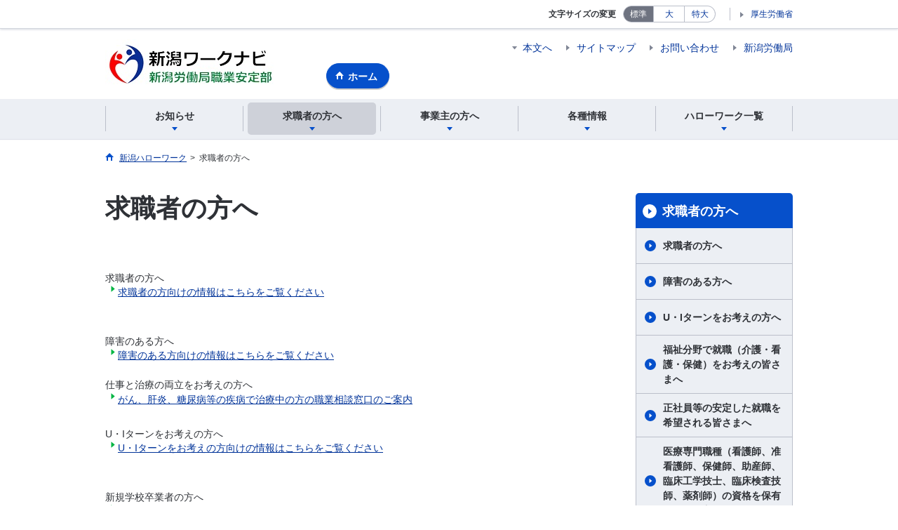

--- FILE ---
content_type: text/html; charset=UTF-8
request_url: https://jsite.mhlw.go.jp/niigata-hellowork/kyushokusha.html
body_size: 6106
content:
<!DOCTYPE html>
<html lang="ja" class="is-nojs">
<head prefix="og: http://ogp.me/ns# fb: http://ogp.me/ns/fb# article: http://ogp.me/ns/article#">
<meta charset="UTF-8">
<meta name="robots" content="index,follow">
<meta http-equiv="X-UA-Compatible" content="IE=edge">
<meta name="viewport" content="width=device-width,initial-scale=1">
<meta name="format-detection" content="telephone=no">
<meta name="description" content="">
<meta name="keywords" content="">
<meta property="og:title" content="求職者の方へ">
<meta property="og:type" content="website">
<meta property="og:url" content="https://jsite.mhlw.go.jp/niigata-hellowork/kyushokusha.html">
<meta property="og:image" content="">
<meta property="og:site_name" content="">
<meta property="og:description" content="">
<meta property="fb:app_id" content="">
<title>求職者の方 | 新潟ワークナビ</title>
<link rel="canonical" href="https://jsite.mhlw.go.jp/niigata-hellowork/kyushokusha.html">
<link rel="stylesheet" href="/common/common/css/app.css">
<link rel="stylesheet" href="/common/common/css/acn.css">
<script>document.documentElement.className = document.documentElement.className.replace('is-nojs', 'is-js');</script>
<script src="/common/common/js/newDate.js"></script>
<link rel="stylesheet" href="/common/hellowork/css/hellowork.css">
<script src="/common/hellowork/js/hellowork.js" defer></script>
</head>
<body class=" t-pref nav04">
<noscript>
<p>このページではJavaScriptを使用しています。JavaScriptを有効にしてください。</p>
</noscript>
<div class="l-wrapper l-wrapper--hw" id="top">

<header class="l-header">
<div class="l-headerMain">
<div class="l-headerMain__inner">
<div class="l-headerMain__left">
<p class="m-headerLogo"><a href="/niigata-hellowork/home.html"><img src="/niigata-hellowork/content/contents/hellowork_logo_niigata_worknavi.jpg" alt="新潟ハローワーク"></a></p>
<a href="/niigata-hellowork/home.html" class="m-headerHome"><span>ホーム</span></a>
<button type="button" class="m-headerHmenu js-hmenu"><span class="m-headerHmenu__line"><span>メニュー</span></span></button>
<!-- /.l-headerMain__left --></div>
<div class="l-headerMain__right">
<ul class="m-headerLink">
<li><a href="#content" class="m-headerLink--main js-scroll">本文へ</a></li>
<li><a href="" >サイトマップ</a></li>
<li><a href="/niigata-hellowork/list.html" >お問い合わせ</a></li>
<li><a href="/niigata-roudoukyoku/top_page.html"  target="_blank">新潟労働局</a></li>
<li class="m-headerLink--sp"><a href="https://www.mhlw.go.jp/">厚生労働省</a></li>
</ul>
<!-- /.l-headerMain__right --></div>
<!-- /.l-headerMain__inner --></div>
<!-- /.l-headerMain --></div>
<div class="l-headerUtil">
<div class="l-headerUtil__inner">
<div class="m-headerUtil">
<div class="m-headerUtil__support">
<dl class="m-headerUtil__fontsize">
<dt>文字サイズの変更</dt>
<dd><a href="#" class="js-fontAdjust is-current" data-size="m">標準</a></dd>
<dd><a href="#" class="js-fontAdjust" data-size="l">大</a></dd>
<dd><a href="#" class="js-fontAdjust" data-size="xl">特大</a></dd>
<!-- /.m-headerUtil__fontsize --></dl>
<ul class="m-headerUtil__support__list">
<li><a href="https://www.mhlw.go.jp/">厚生労働省</a></li>
</ul>
<!-- /.m-headerUtil__support --></div>
<!-- /.m-headerUtil --></div>
<!-- /.l-headerUtil__inner --></div>
<!-- /.l-headerUtil --></div>


<nav class="l-headerGnav">
  <div class="l-headerGnav__inner">
    <ul class="m-headerGnav">
      <li>
        <a href="#" class="js-mdrop" data-id="megadrop-000"><span><span>お知らせ</span></span></a>
        <div class="m-headerMdrop" id="megadrop-000">
          <div class="m-headerMdrop__content">
            <div class="m-headerMdrop__hdg">
              <div class="m-headerMdrop__hdg--lv2"><a href="#mdorop-000" class="js-toggle-sp" data-id="mdorop-000">お知らせ
              <span class="m-headerMdrop__hdg--lv2__icn"><img src="/common/common/img/icn_toggle_plus.svg" alt="開く"></span></a></div>
            <!-- /.m-headerMdrop__hdg --></div>
            <div class="m-headerMdrop__content__inner">
              <ul class="m-headerMdrop__menu" id="mdorop-000">
                                                      <li><a href="/niigata-hellowork/info/index.html" ><span>重要なお知らせ</span></a></li>
                                      <li><a href="/niigata-hellowork/news/index.html" ><span>新着情報</span></a></li>
                                      <li><a href="/niigata-hellowork/event/index.html" ><span>イベント情報</span></a></li>
                                                <!-- /.m-headerMdrop__menu --></ul>
            <!-- /.m-headerMdrop__content__inner --></div>
            <button type="button" class="m-headerMdrop__close"><span>閉じる</span></button>
          <!-- /.m-headerMdrop__content --></div>
        <!-- /.m-headerMdrop --></div>
      </li>
                                                                                          <li>
            <a href="#" class="js-mdrop" data-id="megadrop-04"><span><span>求職者の方へ</span></span></a>
            <div class="m-headerMdrop" id="megadrop-04">
              <div class="m-headerMdrop__content">
                <div class="m-headerMdrop__hdg">
                  <div class="m-headerMdrop__hdg--lv2">
                    <a href="#mdorop-04" class="js-toggle-sp" data-id="mdorop-04">求職者の方へ
                    <span class="m-headerMdrop__hdg--lv2__icn"><img src="/common/common/img/icn_toggle_plus.svg" alt="開く"></span></a>
                  </div>
                  <p class="m-headerMdrop__hdg__link"><a href="/niigata-hellowork/kyushokusha.html">求職者の方へトップへ</a></p>
                </div><!-- /.m-headerMdrop__hdg -->
                <div class="m-headerMdrop__content__inner">
                  <ul class="m-headerMdrop__menu" id="mdorop-04">
                    <li class="m-headerMdrop__menu--sp"><a href="/niigata-hellowork/kyushokusha.html"><span>求職者の方へトップへ</span></a></li>
                                                                                      <li><a href="/niigata-hellowork/kyushokusha/kyushokusha.html"  ><span>求職者の方へ</span></a></li>
                                                                                      <li><a href="/niigata-hellowork/kyushokusha/shougai.html"  ><span>障害のある方へ</span></a></li>
                                                                                      <li><a href="/niigata-hellowork/kyushokusha/uiturn.html"  ><span>U・Iターンをお考えの方へ</span></a></li>
                                                                                      <li><a href="/niigata-hellowork/kyushokusha/fukushi_jinzai.html"  ><span>福祉分野で就職（介護・看護・保健）をお考えの皆さまへ</span></a></li>
                                                                                      <li><a href="/niigata-hellowork/kyushokusha/seisyain-syusyoku-shien.html"  ><span>正社員等の安定した就職を希望される皆さまへ</span></a></li>
                                                                                      <li><a href="/niigata-hellowork/kyushokusha/iryousenmonsyokusyu.html"  ><span>医療専門職種（看護師、准看護師、保健師、助産師、臨床工学技士、臨床検査技師、薬剤師）の資格を保有している方々へ</span></a></li>
                                      </ul>
                </div><!-- /.m-headerMdrop__content__inner -->
                <button type="button" class="m-headerMdrop__close"><span>閉じる</span></button>
              </div><!-- /.m-headerMdrop__content -->
            </div><!-- /.m-headerMdrop -->
          </li>
                                <li>
            <a href="#" class="js-mdrop" data-id="megadrop-05"><span><span>事業主の方へ</span></span></a>
            <div class="m-headerMdrop" id="megadrop-05">
              <div class="m-headerMdrop__content">
                <div class="m-headerMdrop__hdg">
                  <div class="m-headerMdrop__hdg--lv2">
                    <a href="#mdorop-05" class="js-toggle-sp" data-id="mdorop-05">事業主の方へ
                    <span class="m-headerMdrop__hdg--lv2__icn"><img src="/common/common/img/icn_toggle_plus.svg" alt="開く"></span></a>
                  </div>
                  <p class="m-headerMdrop__hdg__link"><a href="/niigata-hellowork/jigyounushi.html">事業主の方へトップへ</a></p>
                </div><!-- /.m-headerMdrop__hdg -->
                <div class="m-headerMdrop__content__inner">
                  <ul class="m-headerMdrop__menu" id="mdorop-05">
                    <li class="m-headerMdrop__menu--sp"><a href="/niigata-hellowork/jigyounushi.html"><span>事業主の方へトップへ</span></a></li>
                                                                                      <li><a href="/niigata-hellowork/jigyounushi/jigyounushi.html"  ><span>事業主の方へ</span></a></li>
                                                                                      <li><a href="/niigata-hellowork/jigyounushi/roudousya.html"  ><span>労働者派遣事業や民営職業紹介事業を行う事業主の皆さまへ</span></a></li>
                                                                                      <li><a href="/niigata-hellowork/jigyounushi/kousei_saiyou.html"  ><span>公正な採用選考システムの確立に向けて</span></a></li>
                                                                                      <li><a href="/niigata-hellowork/jigyounushi/kourei.html"  ><span>高年齢者や障害者を雇用する事業主の皆さまへ</span></a></li>
                                                                                      <li><a href="/niigata-hellowork/jigyounushi/kyujin.html"  ><span>求人事業主の皆さまへ（お役立ち情報）</span></a></li>
                                      </ul>
                </div><!-- /.m-headerMdrop__content__inner -->
                <button type="button" class="m-headerMdrop__close"><span>閉じる</span></button>
              </div><!-- /.m-headerMdrop__content -->
            </div><!-- /.m-headerMdrop -->
          </li>
                                <li>
            <a href="#" class="js-mdrop" data-id="megadrop-06"><span><span>各種情報</span></span></a>
            <div class="m-headerMdrop" id="megadrop-06">
              <div class="m-headerMdrop__content">
                <div class="m-headerMdrop__hdg">
                  <div class="m-headerMdrop__hdg--lv2">
                    <a href="#mdorop-06" class="js-toggle-sp" data-id="mdorop-06">各種情報
                    <span class="m-headerMdrop__hdg--lv2__icn"><img src="/common/common/img/icn_toggle_plus.svg" alt="開く"></span></a>
                  </div>
                  <p class="m-headerMdrop__hdg__link"><a href="/niigata-hellowork/kakushu_jouhou.html">各種情報トップへ</a></p>
                </div><!-- /.m-headerMdrop__hdg -->
                <div class="m-headerMdrop__content__inner">
                  <ul class="m-headerMdrop__menu" id="mdorop-06">
                    <li class="m-headerMdrop__menu--sp"><a href="/niigata-hellowork/kakushu_jouhou.html"><span>各種情報トップへ</span></a></li>
                                                                                      <li><a href="/niigata-hellowork/kakushu_jouhou.html"  ><span>各種情報</span></a></li>
                                      </ul>
                </div><!-- /.m-headerMdrop__content__inner -->
                <button type="button" class="m-headerMdrop__close"><span>閉じる</span></button>
              </div><!-- /.m-headerMdrop__content -->
            </div><!-- /.m-headerMdrop -->
          </li>
                                <li>
            <a href="#" class="js-mdrop" data-id="megadrop-07"><span><span>ハローワーク一覧</span></span></a>
            <div class="m-headerMdrop" id="megadrop-07">
              <div class="m-headerMdrop__content">
                <div class="m-headerMdrop__hdg">
                  <div class="m-headerMdrop__hdg--lv2">
                    <a href="#mdorop-07" class="js-toggle-sp" data-id="mdorop-07">ハローワーク一覧
                    <span class="m-headerMdrop__hdg--lv2__icn"><img src="/common/common/img/icn_toggle_plus.svg" alt="開く"></span></a>
                  </div>
                  <p class="m-headerMdrop__hdg__link"><a href="/niigata-hellowork/list.html">ハローワーク一覧トップへ</a></p>
                </div><!-- /.m-headerMdrop__hdg -->
                <div class="m-headerMdrop__content__inner">
                  <ul class="m-headerMdrop__menu" id="mdorop-07">
                    <li class="m-headerMdrop__menu--sp"><a href="/niigata-hellowork/list.html"><span>ハローワーク一覧トップへ</span></a></li>
                                                                                      <li><a href="/niigata-hellowork/list/niigata.html"  ><span>ハローワーク新潟</span></a></li>
                                                                                      <li><a href="/niigata-hellowork/list/niigata/shigotokan.html"  ><span>ハローワーク新潟　ときめきしごと館・若者しごと館</span></a></li>
                                                                                      <li><a href="/niigata-hellowork/list/nagaoka.html"  ><span>ハローワーク長岡</span></a></li>
                                                                                      <li><a href="/niigata-hellowork/list/joetsu.html"  ><span>ハローワーク上越</span></a></li>
                                                                                      <li><a href="/niigata-hellowork/list/sanjo.html"  ><span>ハローワーク三条</span></a></li>
                                                                                      <li><a href="/niigata-hellowork/list/kashiwazaki.html"  ><span>ハローワーク柏崎</span></a></li>
                                                                                      <li><a href="/niigata-hellowork/list/shibata.html"  ><span>ハローワーク新発田</span></a></li>
                                                                                      <li><a href="/niigata-hellowork/list/niitsu.html"  ><span>ハローワーク新津</span></a></li>
                                                                                      <li><a href="/niigata-hellowork/list/tokamachi.html"  ><span>ハローワーク十日町</span></a></li>
                                                                                      <li><a href="/niigata-hellowork/list/itoigawa.html"  ><span>ハローワーク糸魚川</span></a></li>
                                                                                      <li><a href="/niigata-hellowork/list/maki.html"  ><span>ハローワーク巻</span></a></li>
                                                                                      <li><a href="/niigata-hellowork/list/minamiuonuma.html"  ><span>ハローワーク南魚沼</span></a></li>
                                                                                      <li><a href="/niigata-hellowork/list/sado.html"  ><span>ハローワーク佐渡</span></a></li>
                                                                                      <li><a href="/niigata-hellowork/list/murakami.html"  ><span>ハローワーク村上</span></a></li>
                                                                                      <li><a href="/niigata-hellowork/list/ouen.html"  ><span>新潟新卒応援ハローワーク</span></a></li>
                                                                                      <li><a href="/niigata-hellowork/list/niigata-mothershellowork/index.html"  ><span>マザーズハローワーク新潟</span></a></li>
                                      </ul>
                </div><!-- /.m-headerMdrop__content__inner -->
                <button type="button" class="m-headerMdrop__close"><span>閉じる</span></button>
              </div><!-- /.m-headerMdrop__content -->
            </div><!-- /.m-headerMdrop -->
          </li>
                  <!-- /.m-headerGnav --></ul>
  <!-- /.l-headerGnav__inner --></div>
  <div class="m-headerGnav__close--sp"><button type="button" class="m-headerGnav__close--sp__button"><span>閉じる</span></button></div>
<!-- /.l-headerGnav --></nav>

<!-- /.l-header --></header>

<main class="l-content" id="content">
<div class="l-contentHead">
<div class="l-contentHead__inner">


<ol class="m-navBreadcrumb" itemscope="" itemtype="http://schema.org/BreadcrumbList">
<li itemprop="itemListElement" itemscope="" itemtype="http://schema.org/ListItem">
<a href="/niigata-hellowork/home.html" itemprop="item"><span itemprop="name">新潟ハローワーク</span></a>
<meta itemprop="position" content="1"><span>></span></li>
<li itemprop="itemListElement" itemscope="" itemtype="http://schema.org/ListItem">
<span itemprop="name" aria-current="page">求職者の方へ</span>
<meta itemprop="position" content="2"></li>
<!-- /.m-navBreadcrumb --></ol>
<!-- /.l-contentHead__inner --></div>
<!-- /.l-contentHead --></div>

<div class="l-contentBody">
<div class="l-contentBody__inner">
<div class="l-contentMain">

  <div class="m-hdgLv1">
    <h1 class="m-hdgLv1__hdg">求職者の方へ</h1>
  </div>


                                                                                                <div class="pbNested pbNestedWrapper" id="pbBlock939046">
	<div class="pbNested hwMarginB20">
		<div class="pbNested pbNestedWrapper" id="pbBlock939047">
			<div class="pbNested pbNestedHorizontalWrapper hwH4">
				<div class="pbHorizontalNested" id="pbBlock939048" style="overflow: hidden; clear: right;">
					<div id="pbNestDiv939048" style="border-width: 0px; margin: 0px; padding: 0px; line-height: normal; text-indent: 0px;">
						<div class="pbBlock pbBlockBase">
							<div>
								<p>求職者の方へ</p>
							</div>
						</div>
					</div>
				</div>
			</div>
		</div>

		<div class="pbNested pbNestedWrapper" id="pbBlock939050">
			<div class="pbBlock pbBlockBase">
				<div><img alt="_" src="/niigata-hellowork/library/common-hellowork/ic_list.gif" style="border: 0px solid currentColor; border-image: none;" /><a href="/niigata-hellowork/kyushokusha/kyushokusha.html">求職者の方向けの情報はこちらをご覧ください</a></div>
			</div>
		</div>
	</div>
</div>
&nbsp;

<div class="pbNested pbNestedWrapper" id="pbBlock939051">
	<div class="pbNested hwMarginB20">
		<div class="pbNested pbNestedWrapper" id="pbBlock939052">
			<div class="pbNested pbNestedHorizontalWrapper hwH4">
				<div class="pbHorizontalNested" id="pbBlock939026" style="overflow: hidden; clear: right;">
					<div id="pbNestDiv939026" style="border-width: 0px; margin: 0px; padding: 0px; line-height: normal; text-indent: 0px;">
						<div class="pbBlock pbBlockBase">
							<div>
								<p>障害のある方へ</p>
							</div>
						</div>
					</div>
				</div>
			</div>
		</div>

		<div class="pbNested pbNestedWrapper" id="pbBlock939055">
			<div class="pbBlock pbBlockBase">
				<div><img alt="_" src="/niigata-hellowork/library/common-hellowork/ic_list.gif" style="border: 0px solid currentColor; border-image: none;" /><a href="/niigata-hellowork/kyushokusha/shougai.html">障害のある方向けの情報はこちらをご覧ください</a></div>
			</div>
		</div>
	</div>
</div>
&nbsp;

<div class="pbNested pbNestedWrapper" id="pbBlock939095">
	<div class="pbNested hwMarginB20">
		<div class="pbNested pbNestedWrapper" id="pbBlock939084">
			<h4>仕事と治療の両立をお考えの方へ&nbsp;</h4>
			<img alt="_" src="/niigata-hellowork/library/common-hellowork/ic_list.gif" style="border: 0px solid currentColor; border-image: none;" /><a href="/niigata-hellowork/kyushokusha/choukiryouyoukyushokusha.html">がん、肝炎、糖尿病等の疾病で治療中の方の職業相談窓口のご案内</a>

			<div class="pbNested pbNestedHorizontalWrapper hwH4">
				<div class="pbHorizontalNested" id="pbBlock939075" style="overflow: hidden; clear: right;">
					<div id="pbNestDiv939075" style="border-width: 0px; margin: 0px; padding: 0px; line-height: normal; text-indent: 0px;">
						<div class="pbBlock pbBlockBase">
							<div>
								<p>U・Iターンをお考えの方へ</p>
							</div>
						</div>
					</div>
				</div>
			</div>
		</div>

		<div class="pbNested pbNestedWrapper" id="pbBlock939089">
			<div class="pbBlock pbBlockBase">
				<div><img alt="_" src="/niigata-hellowork/library/common-hellowork/ic_list.gif" style="border-width: 0px; border-style: solid;" /><a href="/niigata-hellowork/kyushokusha/uiturn.html">U・Iターンをお考えの方向けの情報はこちらをご覧ください</a></div>
			</div>
		</div>
	</div>
</div>
&nbsp;

<div class="pbNested pbNestedWrapper" id="pbBlock939096">
	<div class="pbNested hwMarginB20">
		<div class="pbNested pbNestedWrapper" id="pbBlock939085">
			<div class="pbNested pbNestedHorizontalWrapper hwH4">
				<div class="pbHorizontalNested" id="pbBlock939076" style="overflow: hidden; clear: right;">
					<div id="pbNestDiv939076" style="border-width: 0px; margin: 0px; padding: 0px; line-height: normal; text-indent: 0px;">
						<div class="pbBlock pbBlockBase">
							<div>
								<p>新規学校卒業者の方へ</p>
							</div>
						</div>
					</div>
				</div>
			</div>
		</div>

		<div class="pbNested pbNestedWrapper" id="pbBlock939090">
			<div class="pbBlock pbBlockBase">
				<div><img alt="_" src="/niigata-hellowork/library/common-hellowork/ic_list.gif" style="border: 0px solid currentColor; border-image: none;" /><a class="pbOpenNewWindow" href="/niigata-hellowork/list/ouen.html">新規学校卒業者の方向けの情報はこちらをご覧ください</a><br />
					&nbsp;</div>
			</div>
		</div>
	</div>
</div>

<div class="pbNested hwMarginB20">
	<div class="pbNested pbNestedWrapper" id="pbBlock939085">
		<div class="pbNested pbNestedHorizontalWrapper hwH4">
			<div class="pbHorizontalNested" id="pbBlock939076" style="overflow: hidden; clear: right;">
				<div id="pbNestDiv939076" style="border-width: 0px; margin: 0px; padding: 0px; line-height: normal; text-indent: 0px;">
					<div class="pbBlock pbBlockBase">
						<div>
							<p>正社員等の安定した就職を希望される皆さまへ</p>
						</div>
					</div>
				</div>
			</div>
		</div>
	</div>

	<div class="pbNested pbNestedWrapper" id="pbBlock939090">
		<div class="pbBlock pbBlockBase">
			<div><img alt="_" src="/niigata-hellowork/library/common-hellowork/ic_list.gif" style="border: 0px solid currentColor; border-image: none;" /><a href="https://jsite.mhlw.go.jp/niigata-hellowork/kyushokusha/seisyain-syusyoku-shien.html">正社員等の安定した就職を希望される<u><font color="#0066cc">方向けの情報はこちらをご覧ください</font></u></a><br />
				&nbsp;</div>
		</div>
	</div>
</div>

<div class="pbHorizontalNested" id="pbBlock939076" style="width: 99.47%; height: 126px; overflow: hidden; clear: right;">
	<div id="pbNestDiv939076" style="border-width: 0px; margin: 0px; padding: 0px; line-height: normal; text-indent: 0px;">
		<div class="pbBlock pbBlockBase">
			<div>
				<h2><span class="aly_tx_s">医療専門職種（看護師、准看護師、保健師、助産師、臨床工学技士、臨床検査技師、薬剤師）の資格を保有している皆さまへ</span></h2>

				<div class="pbNested pbNestedWrapper" id="pbBlock939090" style="width: 100.9%; height: 48px;">
					<div class="pbBlock pbBlockBase">
						<div><img alt="_" src="/niigata-hellowork/library/common-hellowork/ic_list.gif" style="border: 0px solid currentColor; border-image: none;" /><a href="https://jsite.mhlw.go.jp/niigata-hellowork/kyushokusha/iryousenmonsyokusyu.html"><span class="aly_tx_m">医療専門職種（看護師、准看護師、保健師、助産師、臨床工学技士、臨床検査技師、薬剤師）の</span></a><br />
							<span class="aly_tx_m">&nbsp;&nbsp;&nbsp;&nbsp; </span><a href="https://jsite.mhlw.go.jp/niigata-hellowork/kyushokusha/iryousenmonsyokusyu.html"><span class="aly_tx_m">資格を</span></a><a href="https://jsite.mhlw.go.jp/niigata-hellowork/kyushokusha/iryousenmonsyokusyu.html"><span class="aly_tx_m">保有している方<font color="#0066cc"><u>向けの情報はこちらをご覧ください&nbsp;</u></font></span></a></div>
					</div>
				</div>
			</div>
		</div>
	</div>
</div>

<div class="pbNested pbNestedHorizontalWrapper hwH4">&nbsp;
	<div class="pbHorizontalNested" id="pbBlock939076" style="width: 80.39%; height: 46px; overflow: hidden; clear: right;">
		<div id="pbNestDiv939076" style="border-width: 0px; margin: 0px; padding: 0px; line-height: normal; text-indent: 0px;">
			<div class="pbBlock pbBlockBase">
				<div>
					<p>LINE公式アカウント「ハローワーク☆新潟労働局」</p>
				</div>
			</div>
		</div>
	</div>
</div>

<div class="pbNested pbNestedWrapper" id="pbBlock939090" style="width: 100.39%; height: 24px;">
	<div class="pbBlock pbBlockBase">
		<div><img alt="_" src="/niigata-hellowork/library/common-hellowork/ic_list.gif" style="border: 0px solid currentColor; border-image: none;" /><span style="text-align: left; color: rgb(46, 49, 54); text-transform: none; text-indent: 0px; letter-spacing: normal; font-family: &quot;ヒラギノ角ゴ Pro W3&quot;, &quot;Hiragino Kaku Gothic Pro&quot;, メイリオ, Meiryo, &quot;MS Pゴシック&quot;, &quot;MS PGothic&quot;, sans-serif; font-size: 14px; font-style: normal; font-weight: 400; word-spacing: 0px; float: none; display: inline !important; white-space: normal; orphans: 2; widows: 2; background-color: rgb(255, 255, 255); font-variant-ligatures: normal; font-variant-caps: normal; -webkit-text-stroke-width: 0px; text-decoration-thickness: initial; text-decoration-style: initial; text-decoration-color: initial;">公式LINEは</span><a href="http://page.line.me/702zrzqs?oat_content=url&amp;openQrModal=true">こちら</a><span style="text-align: left; color: rgb(46, 49, 54); text-transform: none; text-indent: 0px; letter-spacing: normal; font-family: &quot;ヒラギノ角ゴ Pro W3&quot;, &quot;Hiragino Kaku Gothic Pro&quot;, メイリオ, Meiryo, &quot;MS Pゴシック&quot;, &quot;MS PGothic&quot;, sans-serif; font-size: 14px; font-style: normal; font-weight: 400; word-spacing: 0px; float: none; display: inline !important; white-space: normal; orphans: 2; widows: 2; background-color: rgb(255, 255, 255); font-variant-ligatures: normal; font-variant-caps: normal; -webkit-text-stroke-width: 0px; text-decoration-thickness: initial; text-decoration-style: initial; text-decoration-color: initial;">から友達登録　</span>　　<a href="/niigata-hellowork/content/contents/001605372.pdf" target="_blank">リーフレット</a>　　　　<a href="/niigata-hellowork/content/contents/001824610.pdf" target="_blank">運用方針</a></div>
	</div>
</div>
        
                                                                                
                                                                                
                                                                                
                                                                                
                                                                                
                                                                                
                                                                                
                                                                                
                                                                                

<div class="m-boxReader">
<a href="https://get.adobe.com/jp/reader/" target="_blank">
<div class="m-boxReader__body">
<p class="m-boxReader__txt">PDFファイルを見るためには、Adobe Readerというソフトが必要です。Adobe Readerは無料で配布されていますので、こちらからダウンロードしてください。</p>
<!-- /.m-boxReader__body --></div>
<div class="m-boxReader__figure">
<img src="/common/common/img/img_reader.png" alt="">
<!-- /.m-boxReader__figure --></div></a>
<!-- /.m-boxReader --></div>

<!-- /.l-contentMain --></div>

<div class="l-contentSub">
<nav class="m-navLocal">
<h2 class="m-navLocal__hdg"><a href="/niigata-hellowork/kyushokusha.html">求職者の方へ</a></h2>
<ul class="m-navLocal__layer3rd">
<li><a href="/niigata-hellowork/kyushokusha/kyushokusha.html">求職者の方へ</a></li>
<li><a href="/niigata-hellowork/kyushokusha/shougai.html">障害のある方へ</a></li>
<li><a href="/niigata-hellowork/kyushokusha/uiturn.html">U・Iターンをお考えの方へ</a></li>
<li><a href="/niigata-hellowork/kyushokusha/fukushi_jinzai.html">福祉分野で就職（介護・看護・保健）をお考えの皆さまへ</a></li>
<li><a href="/niigata-hellowork/kyushokusha/seisyain-syusyoku-shien.html">正社員等の安定した就職を希望される皆さまへ</a></li>
<li><a href="/niigata-hellowork/kyushokusha/iryousenmonsyokusyu.html">医療専門職種（看護師、准看護師、保健師、助産師、臨床工学技士、臨床検査技師、薬剤師）の資格を保有している方々へ</a></li>
<!-- /.m-navLocal__layer3rd --></ul>
<!-- /.m-navLocal --></nav>
<!-- /.l-contentSub --></div>

<!-- /.l-contentBody__inner --></div>
<!-- /.l-contentBody --></div>
<!-- /.l-content --></main>

<footer class="l-footer">
  <div class="l-footerBanner">
    <div class="l-footerInner">
      <div class="l-footerBanner__list">
              <div class="l-footerBanner__content"><a href="https://www.mhlw.go.jp/index.html" target="_blank"><img src="/niigata-hellowork/content/contents/hellowork_niigata_footer_banner1.png" alt="厚生労働省"></a></div>
              <div class="l-footerBanner__content"><a href="/niigata-roudoukyoku/top_page.html" target="_blank"><img src="/niigata-hellowork/content/contents/hellowork_niigata_footer_banner2.png" alt="新潟労働局"></a></div>
              <div class="l-footerBanner__content"><a href="/niigata-roudoukyoku/kantoku.html" target="_blank"><img src="/niigata-hellowork/content/contents/hellowork_niigata_footer_banner3.png" alt="労働基準監督署"></a></div>
              <div class="l-footerBanner__content"><a href="https://www.pref.niigata.lg.jp/" target="_blank"><img src="/niigata-hellowork/content/contents/hellowork_niigata_footer_banner4.png" alt="新潟県"></a></div>
              <div class="l-footerBanner__content"><a href="https://www.city.niigata.lg.jp/" target="_blank"><img src="/niigata-hellowork/content/contents/hellowork_niigata_footer_banner5.png" alt="新潟市"></a></div>
            </div>
    </div>
  </div>
  <div class="l-footerPagetop">
    <div class="l-footerInner">
      <a href="#top" class="m-footerPagetop js-scroll"><span>ページの先頭へ</span></a>
    <!-- /.l-footerInner --></div>
  <!-- /.l-footerPagetop --></div>
  <div class="l-footerNav">
    <div class="l-footerInner">
          <div class="m-footerPost">
        <p class="m-footerPost__idea"><b class="m-footerPost__idea__ttl">皆様からのご意見を募集しています</b>
          <a href="https://jsite.mhlw.go.jp/form/pub/roudou15/niigata-hellowork-goiken" class="m-footerPost__idea__btn">ハローワークへのご意見</a>
        </p>
      <!-- /.m-footerPost --></div>
          <div class="m-footerSitemap m-footerSitemap--hw">
        <div class="m-footerSitemap__content">
          <ul class="m-footerSitemap__parent">
            <li>
              <span class="js-toggle-sp" data-id="footer-sitemap-000">お知らせ
              <span class="m-footerSitemap__parent__icn"><img src="/common/common/img/icn_toggle_plus.svg" alt="開く"></span></span>
              <ul class="m-footerSitemap__child" id="footer-sitemap-000">
                                                <li><a href="/niigata-hellowork/info/index.html" >重要なお知らせ</a></li>
                                  <li><a href="/niigata-hellowork/news/index.html" >新着情報</a></li>
                                  <li><a href="/niigata-hellowork/event/index.html" >イベント情報</a></li>
                                            </ul>
            </li>
          </ul>
        </div>
                                                                                                  <div class="m-footerSitemap__content">
            <ul class="m-footerSitemap__parent">
              <li>
                <a href="/niigata-hellowork/kyushokusha.html" class="js-toggle-sp" data-id="footer-sitemap-04">求職者の方へ
                <span class="m-footerSitemap__parent__icn"><img src="/common/common/img/icn_toggle_plus.svg" alt="開く"></span></a>
                <ul class="m-footerSitemap__child" id="footer-sitemap-04">
                  <li class="m-footerSitemap__child__top"><a href="/niigata-hellowork/kyushokusha.html">求職者の方へトップへ</a></li>
                                                                      <li><a href="/niigata-hellowork/kyushokusha/kyushokusha.html">求職者の方へ</a></li>
                                                                      <li><a href="/niigata-hellowork/kyushokusha/shougai.html">障害のある方へ</a></li>
                                                                      <li><a href="/niigata-hellowork/kyushokusha/uiturn.html">U・Iターンをお考えの方へ</a></li>
                                                                      <li><a href="/niigata-hellowork/kyushokusha/fukushi_jinzai.html">福祉分野で就職（介護・看護・保健）をお考えの皆さまへ</a></li>
                                                                      <li><a href="/niigata-hellowork/kyushokusha/seisyain-syusyoku-shien.html">正社員等の安定した就職を希望される皆さまへ</a></li>
                                                                      <li><a href="/niigata-hellowork/kyushokusha/iryousenmonsyokusyu.html">医療専門職種（看護師、准看護師、保健師、助産師、臨床工学技士、臨床検査技師、薬剤師）の資格を保有している方々へ</a></li>
                                </ul>
              </li>
            </ul>
          </div>
                                <div class="m-footerSitemap__content">
            <ul class="m-footerSitemap__parent">
              <li>
                <a href="/niigata-hellowork/jigyounushi.html" class="js-toggle-sp" data-id="footer-sitemap-05">事業主の方へ
                <span class="m-footerSitemap__parent__icn"><img src="/common/common/img/icn_toggle_plus.svg" alt="開く"></span></a>
                <ul class="m-footerSitemap__child" id="footer-sitemap-05">
                  <li class="m-footerSitemap__child__top"><a href="/niigata-hellowork/jigyounushi.html">事業主の方へトップへ</a></li>
                                                                      <li><a href="/niigata-hellowork/jigyounushi/jigyounushi.html">事業主の方へ</a></li>
                                                                      <li><a href="/niigata-hellowork/jigyounushi/roudousya.html">労働者派遣事業や民営職業紹介事業を行う事業主の皆さまへ</a></li>
                                                                      <li><a href="/niigata-hellowork/jigyounushi/kousei_saiyou.html">公正な採用選考システムの確立に向けて</a></li>
                                                                      <li><a href="/niigata-hellowork/jigyounushi/kourei.html">高年齢者や障害者を雇用する事業主の皆さまへ</a></li>
                                                                      <li><a href="/niigata-hellowork/jigyounushi/kyujin.html">求人事業主の皆さまへ（お役立ち情報）</a></li>
                                </ul>
              </li>
            </ul>
          </div>
                                <div class="m-footerSitemap__content">
            <ul class="m-footerSitemap__parent">
              <li>
                <a href="/niigata-hellowork/kakushu_jouhou.html" class="js-toggle-sp" data-id="footer-sitemap-06">各種情報
                <span class="m-footerSitemap__parent__icn"><img src="/common/common/img/icn_toggle_plus.svg" alt="開く"></span></a>
                <ul class="m-footerSitemap__child" id="footer-sitemap-06">
                  <li class="m-footerSitemap__child__top"><a href="/niigata-hellowork/kakushu_jouhou.html">各種情報トップへ</a></li>
                                                                      <li><a href="/niigata-hellowork/kakushu_jouhou.html">各種情報</a></li>
                                </ul>
              </li>
            </ul>
          </div>
                                <div class="m-footerSitemap__content">
            <ul class="m-footerSitemap__parent">
              <li>
                <a href="/niigata-hellowork/list.html" class="js-toggle-sp" data-id="footer-sitemap-07">ハローワーク一覧
                <span class="m-footerSitemap__parent__icn"><img src="/common/common/img/icn_toggle_plus.svg" alt="開く"></span></a>
                <ul class="m-footerSitemap__child" id="footer-sitemap-07">
                  <li class="m-footerSitemap__child__top"><a href="/niigata-hellowork/list.html">ハローワーク一覧トップへ</a></li>
                                                                      <li><a href="/niigata-hellowork/list/niigata.html">ハローワーク新潟</a></li>
                                                                      <li><a href="/niigata-hellowork/list/niigata/shigotokan.html">ハローワーク新潟　ときめきしごと館・若者しごと館</a></li>
                                                                      <li><a href="/niigata-hellowork/list/nagaoka.html">ハローワーク長岡</a></li>
                                                                      <li><a href="/niigata-hellowork/list/joetsu.html">ハローワーク上越</a></li>
                                                                      <li><a href="/niigata-hellowork/list/sanjo.html">ハローワーク三条</a></li>
                                                                      <li><a href="/niigata-hellowork/list/kashiwazaki.html">ハローワーク柏崎</a></li>
                                                                      <li><a href="/niigata-hellowork/list/shibata.html">ハローワーク新発田</a></li>
                                                                      <li><a href="/niigata-hellowork/list/niitsu.html">ハローワーク新津</a></li>
                                                                      <li><a href="/niigata-hellowork/list/tokamachi.html">ハローワーク十日町</a></li>
                                                                      <li><a href="/niigata-hellowork/list/itoigawa.html">ハローワーク糸魚川</a></li>
                                                                      <li><a href="/niigata-hellowork/list/maki.html">ハローワーク巻</a></li>
                                                                      <li><a href="/niigata-hellowork/list/minamiuonuma.html">ハローワーク南魚沼</a></li>
                                                                      <li><a href="/niigata-hellowork/list/sado.html">ハローワーク佐渡</a></li>
                                                                      <li><a href="/niigata-hellowork/list/murakami.html">ハローワーク村上</a></li>
                                                                      <li><a href="/niigata-hellowork/list/ouen.html">新潟新卒応援ハローワーク</a></li>
                                                                      <li><a href="/niigata-hellowork/list/niigata-mothershellowork/index.html">マザーズハローワーク新潟</a></li>
                                </ul>
              </li>
            </ul>
          </div>
                    <!-- /.m-footerSitemap --></div>
    <!-- /.l-footerInner --></div>
  <!-- /.l-footerNav --></div>
  <div class="l-footerInfo">
    <div class="l-footerInner">
          <ul class="m-footerLink">
              <li><a href="/niigata-hellowork/linksyu.html">リンク集</a></li>
              <li><a href="/niigata-hellowork/privacy_policy.html">プライバシーポリシー</a></li>
              <li><a href="/niigata-hellowork/link_chosakuken_menseki.html">利用規約</a></li>
            </ul>
              <div class="m-footerInfo">
        <p class="m-footerInfo__logo"><a href="/niigata-hellowork/home.html"><img src="/niigata-hellowork/content/contents/hellowork_logo_niigata_worknavi.jpg" alt="新潟ハローワーク"></a></p>
        <p class="m-footerInfo__address">新潟労働局 職業安定部<br />
〒950-8625 新潟市中央区美咲町1-2-1 新潟美咲合同庁舎2号館</p>
      <!-- /.m-footerInfo --></div>
              <small class="m-footerCopy">Copyright(c)2000-2012 Nigata Labour Bureau. All rights reserved.</small>
        <!-- /.l-footerInner --></div>
  <!-- /.l-footerInfo --></div>
<!-- /.l-footer --></footer>

<!-- /.l-wrapper --></div>
<script src="/common/common/js/bundle.js"></script>
<script src="/common/common/js/app.js"></script>

</body>
</html>

--- FILE ---
content_type: text/css
request_url: https://jsite.mhlw.go.jp/common/hellowork/css/hellowork.css
body_size: 2744
content:
@charset "UTF-8";
/* ----------------------------------------------------------------------------
 * app.css class 上書き
 * ------------------------------------------------------------------------- */
.l-wrapper--hw .m-footerPost__idea__btn {
  max-width: 235px;
}

.l-wrapper--hw .m-footerSitemap__content {
  width: 20%;
}
@media screen and (max-width: 767px) {
  .l-wrapper--hw .m-footerSitemap__content {
    width: 100%;
  }
}

.m-sectionNotice {
  padding: 0;
}
.m-sectionNotice__hdg {
  padding: 17px 0;
}
.m-sectionNotice__hdg--hw {
  display: flex;
  align-items: center;
  width: 100%;
  color: #000;
  position: static;
  text-decoration: none;
}
.m-sectionNotice__hdg__icon {
  width: 30px;
  flex-shrink: 0;
}
.m-sectionNotice__hdg__title {
  font-size: 142.8571428571%;
  font-weight: bold;
  line-height: 1.4583333333;
  margin-left: 30px;
  margin-right: 15px;
  flex-shrink: 2;
}
@media screen and (max-width: 767px) {
  .m-sectionNotice__hdg__title {
    font-size: 128.5714285714%;
    margin-left: 15px;
  }
}
.m-sectionNotice__hdg__arrow {
  margin-left: auto;
  transform-origin: center;
}
.is-active .m-sectionNotice__hdg__arrow {
  transform: rotate(180deg);
}
.m-sectionNotice__content {
  display: none;
  margin-top: 0;
  margin-bottom: 23px;
}
.l-wrapper--hw .m-sectionNotice__list {
  padding-left: 60px;
}
@media screen and (max-width: 767px) {
  .l-wrapper--hw .m-sectionNotice__list {
    padding-left: 45px;
  }
}

.m-boxEm--hw-top {
  padding: 30px 80px 0;
  border-radius: 10px;
}
@media screen and (max-width: 767px) {
  .m-boxEm--hw-top {
    padding: 15px 20px 0;
  }
}

@media screen and (max-width: 767px) {
  .m-listNews__ttl {
    width: 100%;
  }
}

@media screen and (max-width: 767px) {
  .m-gridField__hdg--lv3 a span:not(.m-gridField__hdg__img):not(.m-gridField__hdg__icn).m-gridField__hdg__text {
    padding-left: 30px;
  }
}
@media screen and (max-width: 767px) {
  .m-gridField__hdg--lv3 a span.m-gridField__hdg__icn {
    z-index: 1;
  }
}

.l-content {
  margin-top: 0;
}

.l-contentMain {
  overflow: hidden;
}
@media screen and (max-width: 767px) {
  .l-contentMain {
    overflow: visible;
  }
}

.l-headerGnav {
  background: #eceff4;
}

.l-headerMain {
  min-height: auto;
}
@media screen and (max-width: 767px) {
  .l-headerMain {
    min-height: 73px;
  }
}
.l-headerMain__inner {
  top: 0;
  padding: 15px;
}
@media screen and (max-width: 767px) {
  .l-headerMain__inner {
    padding: 0 15px;
  }
}
@media screen and (max-width: 767px) {
  .l-headerMain__left {
    min-height: 50px;
    align-items: center;
  }
}

.m-headerLink {
  top: 20px;
}

.m-headerLogo {
  max-width: 270px;
}
.m-headerLogo img {
  max-height: 70px;
}
@media screen and (max-width: 767px) {
  .m-headerLogo img {
    max-width: 180px;
    max-height: 50px;
    -o-object-fit: contain;
       object-fit: contain;
    -o-object-position: left top;
       object-position: left top;
  }
}

@media screen and (max-width: 767px) {
  .m-headerHome {
    margin-top: auto;
  }
}

@media screen and (max-width: 767px) {
  .m-headerSearch.is-sp {
    padding-top: 20px;
  }
}

.m-headerGnav {
  padding: 10px 0;
}
@media screen and (max-width: 767px) {
  .m-headerGnav {
    padding: 0;
  }
}
.m-headerGnav > li {
  height: 100%;
}
.m-headerGnav > li:hover {
  background: transparent;
}
.m-headerGnav > li > a {
  margin: 0 6px;
  color: #2e3136;
  font-size: 100%;
  padding: 6px 9px 14px;
}
.m-headerGnav > li > a::after {
  visibility: visible;
}
.m-headerGnav > li > a span::before {
  width: 100%;
  height: 100%;
  top: -5px;
  left: 0;
  border-radius: 5px;
  background: #ced1d9;
}
.m-headerGnav > li > a:hover span {
  color: currentColor;
}
.m-headerGnav > li > a.js-mdrop.is-active {
  background: transparent;
  width: auto;
  left: 0;
}
.m-headerGnav .m-headerGnav__icn {
  visibility: visible !important;
}
.m-headerGnav .m-headerGnav__icn::before {
  visibility: visible !important;
}

.m-headerMdrop__content {
  margin-top: 0;
}
.m-headerMdrop__hdg {
  background: #0650cb;
  width: auto;
  padding: 15px 110px 20px 15px;
  min-height: 60px;
  border-radius: 0px;
}
@media screen and (max-width: 767px) {
  .m-headerMdrop__hdg {
    background: #eceff4;
    padding: 0 15px;
    min-height: inherit;
  }
}
.m-headerMdrop__hdg::before {
  background: #0650cb;
}
.m-headerMdrop__hdg--lv2 {
  width: auto;
  color: #fff;
  text-decoration: none;
}
.m-headerMdrop__close {
  line-height: 60px;
  color: #fff;
}
.m-headerMdrop__close span::before {
  width: 17px;
  height: 17px;
}

/* ----------------------------------------------------------------------------
 * module
 * ------------------------------------------------------------------------- */
.m-linkList {
  display: flex;
  flex-wrap: wrap;
  margin-right: -20px;
}
.m-linkList li {
  margin-bottom: 20px;
  margin-right: 20px;
}
@media screen and (max-width: 767px) {
  .m-linkList li {
    margin-bottom: 20px;
  }
}
.m-linkList--col3 li {
  width: 33.3333333333%;
  margin-bottom: 15px;
  margin-right: 0;
}
@media screen and (max-width: 767px) {
  .m-linkList--col3 li {
    width: 100%;
    margin-bottom: 20px;
  }
}

.m-link--arrow {
  display: flex;
  align-items: flex-start;
  color: #039;
}
.m-link--arrow::before {
  content: "";
  width: 17px;
  height: 17px;
  background-image: url("https://www.mhlw.go.jp/common/img/icn_sprite.svg");
  background-size: 1405px 1385px;
  background-position: -49px -49px;
  flex-shrink: 0;
  margin-top: 3px;
}
.m-link--arrow span {
  margin-left: 10px;
  flex-shrink: 1;
}

.mx-auto {
  margin-left: auto;
  margin-right: auto;
}

.m-localList__title {
  display: inline-block;
  padding-left: 28px;
  color: #0650CB;
  font-size: 128.5714285714%;
  font-weight: bold;
  line-height: 1.2222222222;
  position: relative;
}
.m-localList__title::before {
  content: "";
  display: inline-block;
  background-image: url(https://www.mhlw.go.jp/common/img/icn_sprite.svg);
  background-size: 1405px 1385px;
  width: 19px;
  height: 19px;
  background-position: -335px -335px;
  margin-top: -9px;
  position: absolute;
  top: 50%;
  left: 0;
}
.m-localList__unit {
  border-top: 3px dotted #CED1D9;
  padding: 10px 0;
}
.m-localList__unit__title {
  font-weight: bold;
  margin-bottom: 5px;
}

.m-listTab {
  display: flex;
  flex-wrap: wrap;
  align-items: flex-start;
}
.m-listTab dt {
  width: 90px;
  border-left: 3px solid #0650CB;
  padding-left: 10px;
  font-size: 128.5714285714%;
  font-weight: bold;
  margin-bottom: 7px;
}
@media screen and (max-width: 767px) {
  .m-listTab dt {
    width: 100%;
  }
}
.m-listTab dd {
  width: calc(100% - 100px);
  font-size: 114.2857142857%;
  margin-left: 10px;
  margin-bottom: 7px;
}
@media screen and (max-width: 767px) {
  .m-listTab dd {
    width: 100%;
    margin-left: 0;
  }
}

/* ----------------------------------------------------------------------------
 * hellowork
 * ------------------------------------------------------------------------- */
.l-wrapper--hw .m-main {
  background-size: cover;
}
.l-wrapper--hw .m-main::before {
  content: "";
  width: 100%;
  height: 100%;
  background: rgba(10, 109, 222, 0.6);
  position: absolute;
  top: 0;
  left: 0;
  z-index: 0;
}
.l-wrapper--hw .m-main::after {
  display: none;
}
.m-main--local[data-type=pref] {
  min-height: 0;
}
@media screen and (max-width: 767px) {
  .m-main--local[data-type=pref] {
    padding: 0;
  }
}
.m-main__inner {
  position: relative;
  z-index: 1;
}
.m-main__inner--local {
  display: flex;
  justify-content: center;
  align-items: center;
  min-height: 138px;
}
.m-main__lead--hw {
  text-align: center;
  color: #fff;
  font-size: 142.8571428571%;
  font-weight: bold;
}
@media screen and (max-width: 767px) {
  .m-main__lead--hw {
    font-size: 114.2857142857%;
  }
}
.m-main__title {
  text-align: center;
  color: #fff;
  font-size: 400%;
  font-weight: bold;
}
@media screen and (max-width: 767px) {
  .m-main__title {
    font-size: 271.4285714286%;
  }
}
.m-main__title__local {
  font-size: 357.1428571429%;
  color: #fff;
  font-weight: bold;
}
@media screen and (max-width: 767px) {
  .m-main__title__local {
    font-size: 257.1428571429%;
  }
}
.m-main__layout--col2 {
  margin: 30px -10px 30px;
  display: flex;
  justify-content: space-around;
}
@media screen and (max-width: 767px) {
  .m-main__layout--col2 {
    flex-wrap: wrap;
  }
}
.m-main__layout--col2 > * {
  width: calc(50% - 20px);
}
@media screen and (max-width: 767px) {
  .m-main__layout--col2 > * {
    width: 100%;
  }
}
.m-main__box {
  text-align: center;
}
@media screen and (max-width: 767px) {
  .m-main__box + .m-main__box {
    margin-top: 25px;
  }
}
.m-main__box--white {
  background: #fff;
  border-radius: 10px;
  padding: 40px 0;
  box-shadow: 0 0 20px 5px rgba(2, 33, 58, 0.32);
}
@media screen and (max-width: 767px) {
  .m-main__box--white {
    padding: 20px 0;
  }
}
.m-main__box .m-btnL, .m-main__box .m-btnL--blue {
  max-width: 310px;
  margin-top: 0;
  margin-left: auto;
  margin-right: auto;
}
.m-main__topic {
  display: flex;
  justify-content: space-around;
  margin-bottom: 15px;
  max-width: 400px;
  margin-left: auto;
  margin-right: auto;
}
@media screen and (max-width: 767px) {
  .m-main__topic {
    max-width: 310px;
  }
}
.m-main__topic--img {
  align-items: center;
}
.m-main__topic > li {
  width: 33.3333333333%;
  flex-shrink: 1;
}
.m-main__topic__text {
  margin: 0;
}

.m-carousel {
  width: calc(100% - 42px);
  margin-left: auto;
  margin-right: auto;
}
@media screen and (max-width: 767px) {
  .m-carousel {
    width: calc(100% - 14px);
  }
}
.m-carousel__item {
  display: flex;
  justify-content: center;
  align-items: center;
}
.m-carousel__item img {
  margin-left: auto;
  margin-right: auto;
  max-height: 385px;
}
.noSideMenu .m-carousel__item img {
  max-height: 520px;
}
@media (max-width: 450px) {
  .m-carousel__item img,.noSideMenu .m-carousel__item img {
    max-height: 250px;
  }
}
.m-carousel .slick-dots {
  display: flex;
  justify-content: center;
  margin-top: 20px;
}
.m-carousel .slick-dots button {
  text-indent: -99999px;
  background: #fff;
  border: 2px solid #0650CB;
  width: 14px;
  height: 14px;
  border-radius: 50%;
  margin-left: 5px;
}
@media screen and (max-width: 767px) {
  .m-carousel .slick-dots button {
    width: 7px;
    height: 7px;
  }
}
.m-carousel .slick-dots .slick-active button {
  background: #0650CB;
}
.m-carousel .slick-dots li:first-child button {
  margin-left: 0;
}
.m-carousel .slick-arrow {
  text-indent: -99999px;
  width: 42px;
  height: 42px;
  border: 1px solid #0650CB;
  border-radius: 50%;
  background: #fff;
  transform: translateY(-50%);
}
@media screen and (max-width: 767px) {
  .m-carousel .slick-arrow {
    width: 35px;
    height: 35px;
  }
}
.m-carousel .slick-arrow::before {
  display: block;
  content: "";
  width: 11px;
  height: 17px;
  background-image: url("https://www.mhlw.go.jp/common/img/icn_sprite.svg");
  background-size: 2927px 2885px;
  background-position: -885px -886px;
  position: absolute;
  top: 50%;
  left: 50%;
}
.m-carousel .slick-arrow.slick-next {
  right: -21px;
}
.m-carousel .slick-arrow.slick-next::before {
  margin-top: -7px;
  margin-left: -5px;
}
.m-carousel .slick-arrow.slick-prev {
  left: -21px;
}
.m-carousel .slick-arrow.slick-prev::before {
  transform: rotate(180deg);
  margin-top: -9px;
  margin-left: -6px;
}
.m-carousel .slick-track {
  display: flex;
  align-items: center;
}

.l-footerBanner__list {
  display: flex;
  justify-content: flex-start;
  align-items: center;
  gap: 4%;
  margin: 50px 0;
}
@media screen and (max-width: 767px) {
  .l-footerBanner__list {
    flex-wrap: wrap;
  }
}
.l-footerBanner__content {
  width: 48%;
}
@media screen and (max-width: 767px) {
  .l-footerBanner__content {
    margin-bottom: 15px;
  }
}

.m-footerInfo__logo {
  max-width: 270px;
}
.m-footerInfo__logo img {
  max-height: 70px;
}
@media screen and (max-width: 767px) {
  .m-footerInfo__logo {
    max-width: 180px;
  }
}

.m-footerSitemap__parent > li > span {
  font-size: 114.3%;
  font-weight: bold;
  color: #2e3136;
  line-height: 1.2;
  text-decoration: none;
  position: relative;
  display: inline-block;
}
@media screen and (max-width: 767px) {
  .m-footerSitemap__parent > li > span {
    cursor: pointer;
    padding: 17px 55px 15px 15px;
    display: block;
    border-bottom: 1px solid #bbbfca;
  }
}

.g-sp {
  display: none;
}
@media screen and (max-width: 767px) {
  .g-sp {
    display: block;
  }
}
.g-pc {
  display: block;
}
@media screen and (max-width: 767px) {
  .g-pc {
    display: none;
  }
}

@media screen and (max-width: 979px) {
  .m-listButton--col3[data-tab="col2"] li {
    width: 50%;
    margin-top: 10px;
  }
  .m-listButton--col3 li:nth-child(-n + 3) {
    margin-top: 10px;
  }
  .m-listButton--col3[data-tab="col2"] li:nth-child(1),
  .m-listButton--col3[data-tab="col2"] li:nth-child(2) {
    margin-top: 0;
  }
}
@media screen and (max-width: 767px) {
  .m-listButton--col3[data-tab="col2"] li {
    width: 100%;
  }
  .m-listButton--col3[data-tab="col2"] li:nth-child(2) {
    margin-top: 10px;
  }
}

.m-gridImg.max-height-fix img{
  max-height:135px
}


--- FILE ---
content_type: application/javascript
request_url: https://jsite.mhlw.go.jp/common/hellowork/js/hellowork.js
body_size: 776
content:
"use strict";

$(function () {
  /**
   * 都道府県トップページの場合ヘッダーのHTMLタグをheadingに変更する
   * 都道府県トップの判定には .l-wrapper-hwTop が存在するかどうかで判定する
   */
  function replaceHeaderHtml() {
    if ($(".l-wrapper-hwTop").length === 0) return;

    // ロゴ
    const $logo = $(".m-headerLogo");
    if ($logo.length) {
      replaceTag($logo.eq(0), "h1");
    }
  }

  /**
   * 対象のDOMを指定のHTMLタグに置き換える
   * @param {jQuery} orgElem タグを置き換える対象の要素
   * @param {String} newTag 置き換え後のタグ
   */
  function replaceTag($orgElem, newTag) {
    const newElem = document.createElement(newTag);

    // 元の要素の属性をコピーする
    $.each($orgElem[0].attributes, function (_, attribute) {
      if (attribute.name && attribute.value) {
        newElem.setAttribute(attribute.name, attribute.value);
      }
    });
    newElem.insertAdjacentHTML("beforeend", $orgElem.html());

    $orgElem.replaceWith(newElem);
  }

  // アコーディオン（緊急のお知らせなど）
  $(".js-toggle-hw").click(function () {
    $(this).toggleClass("is-active");
    $(this).next(".js-toggle-content").slideToggle();
  });

  // 画像カルーセル
  $(".js-carousel").slick({
    dots: true,
  });

  replaceHeaderHtml();
});
